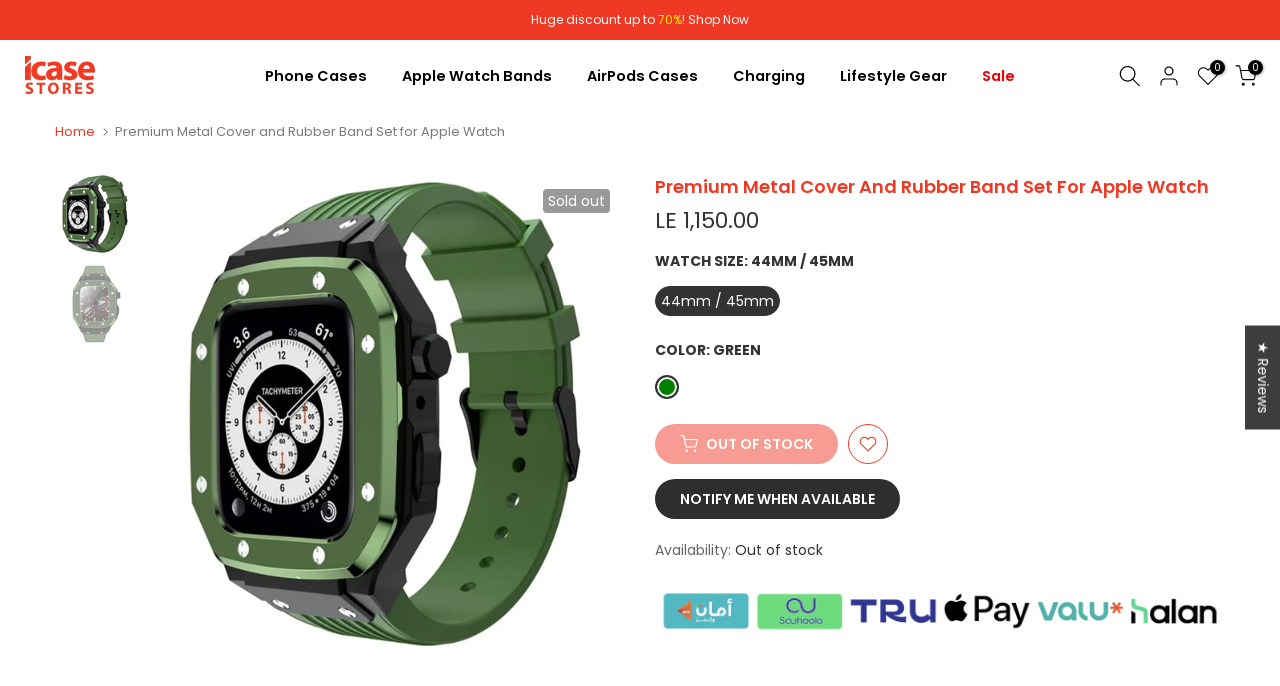

--- FILE ---
content_type: text/css
request_url: https://www.icasestores.com/cdn/shop/t/31/assets/colors.css?v=11803744798841939251769653125
body_size: 155
content:
/*! Code css #t4s_custom_color */.bg_color_midnight{--t4s-bg-color: #191970}.bg_color_terra-cotta{--t4s-bg-color: #e06b53}.bg_color_black-cat{--t4s-bg-color: #000000}.bg_color_dark-grey{--t4s-bg-color: #595959}.bg_color_almond{--t4s-bg-color: #eed9c4}.bg_color_antique-white{--t4s-bg-color: #fdf9f2}.bg_color_burgundy{--t4s-bg-color: #800020}.bg_color_camgling-green{--t4s-bg-color: #008000}.bg_color_clear{--t4s-bg-color: #ffffff}.bg_color_coffee{--t4s-bg-color: #6f4e37}.bg_color_deep-purple{--t4s-bg-color: #36013f}.bg_color_gold{--t4s-bg-color: #ffd700}.bg_color_graphite{--t4s-bg-color: #41424c}.bg_color_green{--t4s-bg-color: #008000}.bg_color_natural-titanium{--t4s-bg-color: #797982}.bg_color_pacific-blue{--t4s-bg-color: #1ca9c9}.bg_color_red{--t4s-bg-color: #ff0000}.bg_color_red-wine{--t4s-bg-color: #7b0323}.bg_color_rose{--t4s-bg-color: #ff007f}.bg_color_rose-gold{--t4s-bg-color: #b76e79}.bg_color_sierra-blue{--t4s-bg-color: #bfdaf7}.bg_color_silver{--t4s-bg-color: #c0c0c0}.bg_color_titanium{--t4s-bg-color: #797982}.bg_color_wine-red{--t4s-bg-color: #722f37}.bg_color_yellow{--t4s-bg-color: #ffff00}.bg_color_aqwa{--t4s-bg-color: #009c95}.bg_color_ash-green{--t4s-bg-color: #8a9a5b}.bg_color_azure-blue{--t4s-bg-color: #007fff}.bg_color_baby-blue{--t4s-bg-color: #89cff0}.bg_color_black-gray{--t4s-bg-color: #4b4b4b}.bg_color_blue{--t4s-bg-color: #0000ff}.bg_color_brown{--t4s-bg-color: #a52a2a}.bg_color_clover{--t4s-bg-color: #4a773c}.bg_color_coffee{--t4s-bg-color: #6f4f28}.bg_color_dark-blue{--t4s-bg-color: #00008b}.bg_color_dark-brown{--t4s-bg-color: #3c1414}.bg_color_dark-gray{--t4s-bg-color: #a9a9a9}.bg_color_dark-green{--t4s-bg-color: #006400}.bg_color_deep-navy{--t4s-bg-color: #003366}.bg_color_denim-blue{--t4s-bg-color: #1560bd}.bg_color_havan{--t4s-bg-color: #a75e1e}.bg_color_khaki{--t4s-bg-color: #f0e68c}.bg_color_lavender{--t4s-bg-color: #e6e6fa}.bg_color_lavender-grey{--t4s-bg-color: #c4c3d0}.bg_color_light-blue{--t4s-bg-color: #add8e6}.bg_color_light-brown{--t4s-bg-color: #c8a77f}.bg_color_lilac{--t4s-bg-color: #c8a2c8}.bg_color_midnight-blue{--t4s-bg-color: #191970}.bg_color_midnight-sky{--t4s-bg-color: #003366}.bg_color_military-green{--t4s-bg-color: #4b5320}.bg_color_mint-green{--t4s-bg-color: #98ff98}.bg_color_moonlight-grey{--t4s-bg-color: #f0f0f0}.bg_color_navy-blue{--t4s-bg-color: #000080}.bg_color_navy-camouflage{--t4s-bg-color: #003b46}.bg_color_off-white{--t4s-bg-color: #f8f8ff}.bg_color_sky-blue{--t4s-bg-color: #87ceeb}.bg_color_starlight{--t4s-bg-color: #f4a300}.bg_color_canary-yellow{--t4s-bg-color: #ffff99}.bg_color_catawba{--t4s-bg-color: #d07d6f}.bg_color_dark-oak{--t4s-bg-color: #3b2a0f}.bg_color_faded-red{--t4s-bg-color: #e07a7a}.bg_color_light-colorful{--t4s-bg-color: #f5f5f5}.bg_color_light-purple{--t4s-bg-color: #d8bfd8}.bg_color_lime-green{--t4s-bg-color: #32cd32}.bg_color_midnight-green{--t4s-bg-color: #003b46}.bg_color_mint{--t4s-bg-color: #f5fffa}.bg_color_mongoose{--t4s-bg-color: #d9b08c}.bg_color_nasa{--t4s-bg-color: #003b46}.bg_color_ocean-view{--t4s-bg-color: #0077be}.bg_color_pearl-white{--t4s-bg-color: #f0eae6}.bg_color_picton-blue{--t4s-bg-color: #00a3e0}.bg_color_puce{--t4s-bg-color: #cc8899}.bg_color_quincy{--t4s-bg-color: #c0c0c0}.bg_color_rose-red{--t4s-bg-color: #c8102e}.bg_color_sky{--t4s-bg-color: #87ceeb}.bg_color_symphony{--t4s-bg-color: #6a0d91}.bg_color_vista-blue{--t4s-bg-color: #7a9acd}.bg_color_desert-titanium{--t4s-bg-color: #b16c53}
/*# sourceMappingURL=/cdn/shop/t/31/assets/colors.css.map?v=11803744798841939251769653125 */


--- FILE ---
content_type: image/svg+xml
request_url: https://www.icasestores.com/cdn/shopifycloud/storefront/assets/payment_icons/meeza-21b7f8d6.svg
body_size: 457
content:
<svg viewBox="0 0 38 24" xmlns="http://www.w3.org/2000/svg" x="0" y="0" width="38" height="24" role="img" aria-labelledby="pi-meeza"><title id="pi-meeza">Meeza</title><path fill="#FFF" d="M35 1c1.1 0 2 .9 2 2v18c0 1.1-.9 2-2 2H3c-1.1 0-2-.9-2-2V3c0-1.1.9-2 2-2h32"/><path opacity=".07" d="M35 0H3C1.3 0 0 1.3 0 3v18c0 1.7 1.4 3 3 3h32c1.7 0 3-1.3 3-3V3c0-1.7-1.4-3-3-3zm0 1c1.1 0 2 .9 2 2v18c0 1.1-.9 2-2 2H3c-1.1 0-2-.9-2-2V3c0-1.1.9-2 2-2h32"/><path fill="#532A74" d="M19.7 7.2H21c.5 0 .8.3.9.8.1.3.1.5 0 .8-.1.4-.1.8-.1 1.2 0 1.1-.2 2.3-.1 3.4 0 .5.1.9.4 1.4s.7.7 1.3.6c.1-.3.1-.5.1-.8 0-1.5.1-3 .2-4.4 0-.7.1-1.5.1-2.2v-.4c0-.2.1-.3.4-.3h3.5c1.1 0 2 .9 2.3 1.6.2.5.2 1.1.2 1.7v.8c0 1.3-.1 2.7-.3 4-.2 1.3-.9 2.1-2.1 2.5-.1 0-.3.1-.4.1-.5.1-1.1 0-1.6 0s-.8-.3-1.2-.6c-.7.5-1.5.8-2.4.7-.9-.1-1.6-.5-2.2-1.2-.5.5-1 .9-1.6 1.1-.7.2-1.3 0-1.9-.2-.2.2-.1.4-.2.6 0 .5 0 1-.1 1.5 0 .4-.1.8-.5 1-.1 0-.1.1-.2.1-.4.1-.9.2-1.3.2-.3 0-.4-.2-.4-.5s.1-.6.1-.8c0-.8.1-1.7.1-2.5.1-1.7.2-3.3.3-5 0-.7.1-1.3.1-2 .1-.9.1-1.8.2-2.8 0-.4.1-.5.5-.5h.8c.6 0 1 .4 1 1v1.1c0 .8-.1 1.7-.1 2.5 0 .5-.1 1-.1 1.4 0 .5.1.9.3 1.3.4.7 1.2 1.1 2 .9.2-.1.4-.2.3-.5 0-.3-.1-.6-.1-.9 0-.8.1-1.7.1-2.5 0-.9.1-1.7.2-2.6 0-.4.1-.9.1-1.3 0 0 0-.1.1-.3m6.1 6.9v.6c0 .4.1.5.5.5h.8c.3 0 .5-.1.5-.5 0-.3 0-.6.1-.9 0-.7.1-1.5.1-2.2v-1.2c0-.3-.1-.5-.5-.5h-.9c-.4 0-.4 0-.5.4 0 1.3 0 2.5-.1 3.8M13.7 7.3c.1.1.1.3.1.4-.2 2.2-.3 4.4-.4 6.7 0 .7-.2 1.4-.5 2-.5.8-1.2 1.3-2.1 1.4-.6.1-1.1.1-1.7 0-.9-.1-1.5-.6-1.9-1.4-.3-.6-.4-1.3-.3-2 0-1.3.1-2.5.1-3.7 0-.6.1-1.1.3-1.6.6-1.1 1.5-1.9 2.8-1.9h3.2c.1 0 .2 0 .4.1m-4.5 6.6v.6c0 .5 0 .5.5.5h.8c.4 0 .5-.1.5-.5v-.3c0-1.2.1-2.3.2-3.5v-.4c0-.4-.1-.4-.4-.4h-.6c-.8 0-.8.1-.9.8 0 1.1-.1 2.1-.1 3.2"/><path fill="#EC6A2B" d="M22.2 21.2c-.1-.1-.2-.2-.1-.3.1-.5 0-1 .1-1.4.1-.6.5-1 1.2-1h6.1c.2 0 .3.1.3.3v.4c-.1.4 0 .8-.1 1.2-.1.5-.5.8-1 .9h-6.1c-.2-.1-.3-.1-.4-.1"/><path fill="#532A74" d="M20.4 6.3c-.1-.3 0-.5 0-.7v-1c0-.3-.2-.4-.4-.3-.1.1-.1.2-.1.3 0 .4 0 .8-.1 1.2v.4c-.2.1-.4.1-.7.1-.1-.3 0-.6 0-1 0-.2 0-.5.1-.7 0-.1 0-.2-.1-.3-.1-.1-.2-.1-.3-.1-.1 0-.1.1-.1.2 0 .5-.1 1-.1 1.5 0 .3-.1.3-.3.3-.4 0-.4 0-.4-.4 0-.6.1-1.3.1-1.9 0-.3.1-.4.4-.4h.5c.5.1 1 0 1.4 0h.5c.4.1.5.2.6.6v.6c0 .4-.1.8-.1 1.2 0 .3-.1.4-.4.3-.3.1-.4.1-.5.1m-7-1.8c0 .4 0 .9-.2 1.3s-.5.6-.9.6h-.4c-.4 0-.7-.2-.8-.6-.2-.6-.1-1.2.1-1.8.2-.3.5-.5.8-.5h.9c.4 0 .4.1.4.5.1.1.1.3.1.5m4.8 13.8h.4c.3 0 .5.2.5.5v.3c-.1.3-.1.7-.1 1 0 1-1.1 1.5-1.9 1-.2-.1-.3-.3-.4-.5-.1-.6-.1-1.2.2-1.7.1-.3.4-.4.6-.4.2-.2.5-.2.7-.2M9.9 3.5h.6c.2 0 .3.1.3.4 0 .5-.1 1.1-.2 1.6-.1.6-.5.9-1.1.9-.8 0-1.2-.4-1.2-1.3 0-.3.1-.6.2-.9.1-.4.4-.6.8-.7h.6m11.6 14.9c0 .1.1.1.1.1.1.7.1 1.3-.1 2s-1.2 1-1.9.5c-.3-.2-.4-.6-.4-.9 0-.4 0-.7.1-1.1s.4-.6.8-.7c.4 0 .9 0 1.4.1"/><path fill="#EC6A2B" d="M15.4 3.5c.3 0 .6 0 .8.1.5.1.8.4.8.8.1.4 0 .9-.1 1.3s-.4.6-.7.6c-.4 0-.7.1-1-.1s-.5-.5-.6-.9c-.1-.5.1-1.1.1-1.6 0-.1.1-.2.2-.2h.5"/><path fill="#532A74" d="M25.7 5.6c.1.2.1.4 0 .6 0 .1-.1.1-.3.1h-1c-.4 0-.6-.2-.7-.6-.1-.6 0-1.2.1-1.7.1-.3.3-.5.7-.5h.8c.2 0 .4.1.4.3.2.4.3.9.1 1.4-.4.1-.9 0-1.3.1-.1.2 0 .3.2.3h1m-.5-1c0-.3 0-.4-.3-.4-.2 0-.3.1-.3.4.2.1.4.1.6 0m3.4-.4c-.1-.2-.1-.4.1-.6.4-.1.9-.1 1.4 0 .3.1.5.3.5.6v1.6c0 .4-.2.5-.5.5h-1c-.4 0-.6-.2-.6-.6v-.1c0-.7.1-.9.8-1 .2 0 .3 0 .5-.1.1-.2 0-.3-.2-.3h-.4c-.3 0-.5.1-.6 0m.8 1.4c.2 0 .3-.1.3-.2 0-.2-.1-.2-.3-.2-.3 0-.4.1-.4.3.1.1.2.1.4.1m-7.1-.4c-.1.2 0 .3.2.4h.6c.2 0 .3.1.3.3 0 .2-.1.4-.3.4-.4 0-.8.1-1.2 0-.3 0-.4-.2-.5-.4-.2-.6-.1-1.2.1-1.8.1-.3.3-.5.7-.5h.8c.4.1.5.3.6.7V5c0 .2-.1.3-.3.3h-.5l-.5-.1zm.5-.6c0-.3 0-.4-.3-.4-.2 0-.3.1-.3.4.2.1.4 0 .6 0m4.4.9h.7c.2 0 .3.1.3.3 0 .3-.1.4-.2.5h-1.8c-.2-.2-.2-.4 0-.6.1-.2.3-.5.5-.7s.3-.4.5-.7c-.2-.1-.4-.1-.6-.1s-.3 0-.3-.2.1-.5.3-.5h1.5c.3 0 .4.1.3.4 0 .2-.1.3-.2.5-.5.3-.7.7-1 1.1"/></svg>

--- FILE ---
content_type: image/svg+xml
request_url: https://www.icasestores.com/cdn/shopifycloud/storefront/assets/payment_icons/aman-1dfdfdbc.svg
body_size: 3717
content:
<svg xmlns="http://www.w3.org/2000/svg" viewBox="0 0 38 24" width="38" height="24" aria-labelledby="pi-aman" role="img"><title id="pi-aman">Aman</title><path d="M35 0H3a2.946 2.946 0 0 0-3 3v18a3.009 3.009 0 0 0 3 3h32a2.946 2.946 0 0 0 3-3V3a3.009 3.009 0 0 0-3-3Z" data-name="Path 1666" opacity=".07"/><path fill="#2abcc4" d="M35 1a2.006 2.006 0 0 1 2 2v18a2.006 2.006 0 0 1-2 2H3a2.006 2.006 0 0 1-2-2V3a2.006 2.006 0 0 1 2-2h32" data-name="Path 1667"/><path fill="#fff" d="M33.872 3.381a1.71 1.71 0 0 1 1.816 1.565V19.03a1.71 1.71 0 0 1-1.816 1.565H4.816A1.71 1.71 0 0 1 3 19.03V4.946a1.71 1.71 0 0 1 1.816-1.565h29.056" data-name="Path 53918"/><g data-name="aman (1)"><g fill-rule="evenodd" data-name="Group 7736"><path fill="#f25104" d="m11.199 6.474-.261.2-.273.2-.271.2c-.081.058-.206.149-.273.2s-.188.138-.272.2l-.271.2-.274.2c-.084.062-.187.135-.23.169s-.477.346-.965.7-.888.642-.893.649a1.6 1.6 0 0 1-.136.1 1.583 1.583 0 0 0-.139.1.255.255 0 0 1-.076.043 1.582 1.582 0 0 0-.2.129c-.2.149-.337.246-.683.495l-.321.235a1.6 1.6 0 0 1-.136.1c-.069.05-.131.093-.136.1s-.067.05-.136.1a1.45 1.45 0 0 0-.136.1q-.067.051-.138.1l-.136.1a1.6 1.6 0 0 1-.136.1 1.291 1.291 0 0 0-.136.1c-.007.007-.068.052-.136.1s-.131.093-.138.1a1.41 1.41 0 0 1-.136.1 1.464 1.464 0 0 0-.136.1 1.257 1.257 0 0 1-.127.1c-.416.293-.407.276-.219.407.076.054.174.126.217.158l.2.149c.07.048.183.129.254.181s.19.139.264.2l.264.2.253.182a1.435 1.435 0 0 1 .133.1c.007.007.068.052.136.1a1.536 1.536 0 0 1 .138.1 1.013 1.013 0 0 0 .133.1c.177.125.263.188 1.3.945.512.374.993.721 1.065.773.153.111.35.251.539.39.266.2.409.293.506.364.052.038.111.081.127.1s.088.063.156.11q.909.67 1.827 1.325l.136.1v-3.443c0-1.854 0-4.392.012-5.655a22.19 22.19 0 0 0-.014-2.291.5.5 0 0 0-.136.084m5.624 1.187q-.05.035-.1.073-.076.06-.156.113a1.45 1.45 0 0 0-.136.1q-.066.051-.136.1a1.41 1.41 0 0 0-.136.1c-.007 0-.067.05-.138.1s-.129.093-.136.1q-.066.051-.136.1c-.069.05-.131.093-.136.1s-.067.05-.136.1q-.069.046-.136.1a.722.722 0 0 1-.063.048c-.074.048-.067.072.032.139.048.029.142.1.211.147l.278.2.293.21a1.783 1.783 0 0 0 .2.133 4.7 4.7 0 0 1 .321.218 2.342 2.342 0 0 0 .285.187 4.417 4.417 0 0 0 .029-.886c.009-1.709.02-1.554-.1-1.464m-8.318 3.853c0 .012-.012.02-.027.02s-.029-.009-.029-.02.011-.02.029-.02.027.009.027.02m-1.164.2a.431.431 0 0 0 .02.19 1.1 1.1 0 0 0 .4.012c.1-.052 0-.177-.139-.2-.052 0-.091-.02-.091-.034 0-.045.061-.147.088-.147s.036.023 0 .052 0 .079.067.093a.186.186 0 0 1 .154.2v.088h-.247c-.306.007-.306.009-.316-.215-.007-.161 0-.213.036-.213.012 0 .02.068.02.175m2.969.048c-.008.249-.043.261-.051.017-.007-.2 0-.258.036-.226a.607.607 0 0 1 .014.21m-1.119-.069c-.079.067-.079.079.012.088s.106.07.052.172a.206.206 0 0 1-.366.032c-.034-.055-.043-.187-.012-.187.009 0 .019.027.019.061 0 .2.3.237.316.045 0-.052 0-.059-.068-.063-.045 0-.072-.016-.072-.034a.182.182 0 0 1 .082-.146c.086-.035.1-.02.038.033m-2.026.254a.52.52 0 0 1-.39-.017c-.067-.057-.1-.251-.045-.251.022 0 .031.018.031.083 0 .116.045.156.185.168.161.014.2-.017.2-.144 0-.151.027-.151.034 0a.328.328 0 0 1-.017.16m.97-.036c.113.009.139-.018.139-.144 0-.153.036-.131.043.027.009.2.131.185.131-.02 0-.07.009-.093.032-.093s.027.025.027.115c0 .129.009.142.075.117.036-.014.043-.029.043-.125s.007-.108.029-.108c.041 0 .041.2 0 .251s-.043.043-.309.043-.281 0-.328.049-.091.063-.091.029c0-.009.018-.027.041-.038s.039-.043.039-.177c0-.187.025-.228.038-.059l.009.126h.086m1.393-.2a.272.272 0 0 1 .084.126l.025.081h.463v-.05a.144.144 0 0 0-.222-.108c-.075.038-.11 0-.043-.041a.224.224 0 0 1 .34.2l-.007.058h-.4c-.4.007-.495 0-.418-.036a.522.522 0 0 1 .125-.016h.083l-.007-.072c0-.063-.018-.081-.079-.116-.041-.022-.067-.047-.059-.054.023-.023.048-.016.113.034m.788.323a.133.133 0 0 1-.039.052c-.038.034-.038.034-.038 0a.061.061 0 0 1 .061-.063.016.016 0 0 1 .016.017m-2.635.423a.313.313 0 0 1 .132.427.215.215 0 0 1-.059.066c-.009 0 .009.033.041.075a.365.365 0 0 1 .066.122c.014.118.048.061.274-.452l.091-.2.041-.093h.466l.041.093.089.2a.861.861 0 0 1 .045.111s.059.144.131.3c.05.11.032.133-.117.141h-.137l.014.055c.039.16.039.16-.024.16a.067.067 0 0 1-.077-.054q-.033-.086-.063-.172t-.059-.158c-.009-.02-.031-.081-.052-.136-.049-.129-.067-.129-.106-.007-.052.168-.154.455-.174.493s-.055.033-.385.033c-.421 0-.411 0-.425-.167-.012-.141-.048-.167-.222-.167h-.132l-.007.163v.162l-.2.008c-.142 0-.2 0-.21-.02a9.49 9.49 0 0 1 0-1.026 4.171 4.171 0 0 1 1.026.032m1.721-.039a2.884 2.884 0 0 1-.228.421 2.075 2.075 0 0 1-.22-.419 1.5 1.5 0 0 1 .224-.009 1.725 1.725 0 0 1 .224.007m.918.507c.138.282.249.523.249.534a.609.609 0 0 1-.22.014l-.217-.007-.074-.2-.1-.247q-.034-.081-.061-.165c-.014-.043-.07-.012-.07.041a.212.212 0 0 1-.018.061.82.82 0 0 0-.048.122q-.059.183-.132.36a.858.858 0 0 1-.446.016.02.02 0 0 1 .019-.02 5.536 5.536 0 0 0 .431-.981c.016-.041.027-.043.225-.043h.211l.247.513m-3.247-.2a.2.2 0 0 0-.009.1l.009.063h.136c.136 0 .2-.032.2-.1s-.285-.138-.326-.059" data-name="Path 53905"/><path fill="#04bcc4" d="M2.904 2.729a1.952 1.952 0 0 0-1.144.733 2.515 2.515 0 0 0-.273.524.543.543 0 0 1-.032.117c-.086.251-.086.07-.086 7.963 0 5.356.007 7.5.022 7.6a3.1 3.1 0 0 0 .125.524c.014.029.041.088.059.132A1.918 1.918 0 0 0 3.096 21.4c.2.027 31.585.027 31.763 0a1.907 1.907 0 0 0 1.673-1.547c.041-.177.041-15.4 0-15.591a1.909 1.909 0 0 0-1.352-1.495l-.157-.04c-.106-.029-32.012-.028-32.119 0m30.513 1.94a1.221 1.221 0 0 1 .67.342c.122.117.127.1-.132.463s-.235.355-.363.224a.6.6 0 0 0-.965.074.525.525 0 0 0 .088.565c.138.141.2.151.859.151.316 0 .586.009.6.017a4.379 4.379 0 0 1 .019.828c-.02.02-2.763.018-2.784 0a3.53 3.53 0 0 1 .012-.821.811.811 0 0 1 .231-.023c.127 0 .2-.007.187-.018a1.825 1.825 0 0 1-.052-.819 1.4 1.4 0 0 1 .7-.871 1.155 1.155 0 0 1 .319-.106.3.3 0 0 0 .1-.019 1.454 1.454 0 0 1 .511.012M11.35 8.675c-.007 1.259-.012 3.806-.012 5.655v3.364l-.136-.1q-.918-.656-1.827-1.324l-.156-.11c-.016-.016-.075-.059-.127-.1-.1-.067-.24-.172-.507-.364-.187-.138-.385-.278-.539-.39l-1.065-.773-1.3-.945a1.562 1.562 0 0 1-.133-.1 1.675 1.675 0 0 0-.139-.1q-.069-.048-.136-.1a1.566 1.566 0 0 0-.133-.1c-.068-.048-.182-.129-.254-.182s-.19-.138-.264-.2-.2-.141-.264-.2-.168-.122-.254-.181l-.2-.149c-.043-.032-.141-.1-.217-.158-.188-.132-.2-.116.219-.407a1.309 1.309 0 0 0 .127-.1 1.378 1.378 0 0 1 .136-.1 1.636 1.636 0 0 0 .136-.1c.007-.007.067-.052.138-.1a1.545 1.545 0 0 0 .136-.1 1.291 1.291 0 0 1 .136-.1 1.464 1.464 0 0 0 .136-.1c.007-.007.068-.052.136-.1s.131-.091.138-.1a1.366 1.366 0 0 1 .136-.1c.068-.05.132-.093.136-.1s.065-.05.136-.1a1.619 1.619 0 0 0 .136-.1c.007 0 .148-.11.321-.235l.683-.495a1.572 1.572 0 0 1 .2-.129.255.255 0 0 0 .076-.043 1.6 1.6 0 0 1 .14-.108c.069-.048.131-.091.136-.1s.407-.3.893-.648l.965-.7c.043-.034.147-.108.23-.17s.206-.147.274-.2l.271-.2c.083-.059.206-.147.271-.2s.19-.138.273-.2l.271-.2.274-.2.26-.2a.5.5 0 0 1 .136-.084 22.19 22.19 0 0 1 .011 2.284m11.22-2.055c.012.018.019 1.189.019 3.066 0 3.251 0 3.123.1 3.34.153.344.293.371 1.854.371h1.178l.012-.6c.007-.328.022-.648.033-.711s.029-.167.041-.228a2.612 2.612 0 0 1 .075-.313 2.245 2.245 0 0 1 1.63-1.67 3.068 3.068 0 0 1 1.4.014l.138.039a2.4 2.4 0 0 1 1.472 1.447.083.083 0 0 0 .016.045 1.707 1.707 0 0 1 .1.364 3.377 3.377 0 0 1-.089 1.5 2.272 2.272 0 0 1-1.487 1.485 2.073 2.073 0 0 1-.742.12h-.251l-.16-.141-.416-.366a2.292 2.292 0 0 1-.258-.244c0-.009.19-.182.421-.382l.421-.365h.172a.878.878 0 0 0 .215-.018l.122-.041c.417-.125.586-.4.586-.946 0-.627-.21-.95-.69-1.063a.987.987 0 0 0-1.121.459c-.141.293-.138.256-.138 1.73 0 .721-.007 1.327-.014 1.343-.014.038-4.067.05-4.3.012a1.854 1.854 0 0 1-1.79-1.82c-.039-.407-.024-6.428.014-6.45a9.272 9.272 0 0 1 1.442.017m-5.646 1.4c0 1.515-.012 2.082-.033 2.082a2.342 2.342 0 0 1-.285-.187c-.144-.1-.293-.2-.321-.217a1.9 1.9 0 0 1-.2-.133l-.298-.201a18.165 18.165 0 0 0-.278-.2l-.206-.144c-.1-.066-.106-.091-.031-.139a.76.76 0 0 0 .063-.048q.065-.051.135-.1c.068-.05.132-.093.136-.1s.065-.049.136-.1q.069-.046.136-.1c.007-.007.067-.05.136-.1l.138-.1a1.411 1.411 0 0 1 .136-.1q.069-.046.136-.1a1.366 1.366 0 0 1 .136-.1c.07-.048.141-.1.156-.113.2-.168.2-.165.2.2m16.662 3.4v3.457h-1.5v-6.9a3.059 3.059 0 0 1 .752-.02l.745.007v3.468M13.828 9.358a.229.229 0 1 1-.273.054.228.228 0 0 1 .273-.054m-.2.076a.2.2 0 0 0-.061.182c.045.183.359.12.33-.067a.174.174 0 0 0-.269-.113m.2.039c.048.059.009.235-.043.2a.173.173 0 0 0-.089-.023c-.072.007-.1-.046-.067-.154.014-.055.162-.07.2-.02m5.686.314a23.238 23.238 0 0 1 0 2.417q-.024.112-.043.226c-.014.077-.029.165-.038.2a3.311 3.311 0 0 1-.12.375.073.073 0 0 0-.016.046 2.909 2.909 0 0 1-.554.907 2.851 2.851 0 0 1-1.006.654.072.072 0 0 0-.045.018 3.205 3.205 0 0 1-.651.156 5.482 5.482 0 0 1-1.049 0 3.893 3.893 0 0 1-.613-.138 2.748 2.748 0 0 1-1.411-1.063 2.821 2.821 0 0 1-.268-.527.08.08 0 0 0-.017-.048.457.457 0 0 1-.041-.108l-.043-.138a4.73 4.73 0 0 1-.036-.151l-.043-.208a6.051 6.051 0 0 1 0-1.074l.043-.206a3.651 3.651 0 0 1 .457-1.118c.115-.179.043-.206.67.253.167.12.363.264.44.316.179.125.175.106.086.278a2.262 2.262 0 0 0-.179.48 3.514 3.514 0 0 0 0 .869 1.286 1.286 0 0 0 .676.925 1.445 1.445 0 0 0 .524.17 2.726 2.726 0 0 0 .668-.019 1.311 1.311 0 0 0 1.124-1.162c.014-.079.023-.472.023-1.205a4.95 4.95 0 0 1 .029-1.118 8.427 8.427 0 0 1 1.436 0m2.538 7.391c.006 1.293.031 1.155-.216 1.149l-.2-.007-.007-1.083v-1.108c0-.014.061-.025.211-.02l.2.007.007 1.063m11.6.039v1.1l-.2.007c-.273.007-.247.131-.247-1.108s-.024-1.118.244-1.11l.2.007v1.1m-19.456-.882c.249.12.077.539-.177.43a.23.23 0 0 1-.122-.344.212.212 0 0 1 .3-.086m6.677 0a.224.224 0 0 1 .084.337.216.216 0 0 1-.362.02.231.231 0 0 1 .278-.357m9.591 0a.23.23 0 0 1-.014.427.224.224 0 0 1-.307-.22.22.22 0 0 1 .321-.207m1.832.809a2.963 2.963 0 0 1 .352.656.39.39 0 0 1-.122.411c-.1.091-.127.093-.615.093h-.436v-.372l.359-.012c.2-.006.362-.014.365-.015.025-.017-.023-.106-.2-.357-.237-.362-.237-.342-.025-.481s.182-.138.312.079m-13.711-.12a.843.843 0 0 1 .57.781l.017.108h1.384l.012-.423.009-.423.2-.007c.165 0 .2 0 .217.029a6.855 6.855 0 0 1 0 1.194c-.027.036-6.476.065-6.552.029l-.073-.036c-.054-.027-.054-.029-.067.1a.654.654 0 0 1-.711.6c-.052 0-.075-.07-.075-.224 0-.182.014-.208.111-.208a.293.293 0 0 0 .21-.1c.036-.041.039-.077.045-.633.007-.683-.024-.613.265-.6h.176l.009.309c.007.247.016.318.041.347a15.782 15.782 0 0 0 2.68.055h1.676l-.007-.088a.431.431 0 0 0-.374-.4 1.241 1.241 0 0 0-.411.031c-.084.043-.144-.309-.066-.378a1.3 1.3 0 0 1 .719-.05m7.771.038a.459.459 0 0 1 .136.764.512.512 0 0 0-.061.077s.749.007 1.659.007h1.659v-.183a.619.619 0 0 1 1.159-.378 2.813 2.813 0 0 1 .041.955c-.043.016-4.079.024-4.438.012a1.007 1.007 0 0 1-.419-.057c-.108-.055-.144-.055-.222 0-.287.2-.365.457-.183.62.149.136.457.129.812-.018.061-.027.24.258.2.312a1.372 1.372 0 0 1-.477.206 1.037 1.037 0 0 1-.884-.208.747.747 0 0 1 .244-1.181c.1-.054.1-.058-.05-.243s-.158-.206-.091-.362a.752.752 0 0 1 .911-.321m-2.971 0c.321.1.421.31.421.895 0 .7-.142.887-.76.986-.312.05-.332.039-.324-.22v-.183l.165-.012c.233-.018.3-.033.378-.1.122-.1.1-.122-.129-.125a.478.478 0 0 1-.278-.048.662.662 0 0 1 .522-1.194m2.507.369c-.1.027-.093.043.009.168.16.2.185.2.266.057.113-.2-.016-.3-.275-.224m-2.784.032a.249.249 0 0 0 .183.457l.083-.024v-.119c0-.269-.108-.39-.269-.314m7.12.018c-.041.043-.048.07-.048.177 0 .2.07.263.278.263h.073v-.2c0-.168-.007-.2-.041-.247a.183.183 0 0 0-.263 0m-8.2.995c.032.033.032.232 0 .235h-.081c-.072 0-.116.041-.1.1.012.034.029.041.117.041.126 0 .165.032.165.139 0 .126-.024.138-.321.138-.33 0-.321 0-.321-.141 0-.106 0-.116.05-.127s.048-.025.048-.1a.283.283 0 0 1 .325-.32.287.287 0 0 1 .141.023m11.614.007a.133.133 0 0 1-.081.228c-.182-.009-.156.12.027.136l.113.009v.259h-.278c-.321.007-.333 0-.333-.131 0-.1.023-.141.077-.141.023 0 .029-.025.032-.106 0-.222.305-.4.443-.258m-15.121.158a.23.23 0 0 1-.275.364.215.215 0 0 1-.048-.355.2.2 0 0 1 .323-.009" data-name="Path 53904"/></g></g></svg>

--- FILE ---
content_type: image/svg+xml
request_url: https://www.icasestores.com/cdn/shopifycloud/storefront/assets/payment_icons/souhoola-6683d180.svg
body_size: 967
content:
<svg xmlns="http://www.w3.org/2000/svg" viewBox="0 0 38 24" role="img" width="38" height="24" aria-labelledby="pi-souhoola"><title id="pi-souhoola">Souhoola</title><path d="M35 0H3a2.946 2.946 0 0 0-3 3v18a3.009 3.009 0 0 0 3 3h32a2.946 2.946 0 0 0 3-3V3a3.009 3.009 0 0 0-3-3Z" data-name="Path 1666" opacity=".07"/><path fill="#fff" d="M35 1a2.006 2.006 0 0 1 2 2v18a2.006 2.006 0 0 1-2 2H3a2.006 2.006 0 0 1-2-2V3a2.006 2.006 0 0 1 2-2h32" data-name="Path 1667"/><g data-name="souhoola-logo"><path d="M16.759 11.436a.885.885 0 0 1-.056 1.427 3.358 3.358 0 0 1-2.074.5 5.375 5.375 0 1 1 .146-10.745 5.256 5.256 0 0 1 4.892 3.533c.481 1.332.581 2.891 1.04 3.874a3.29 3.29 0 0 0 2.92 2.092 3.429 3.429 0 0 0 3.558-2.919s.071-.681.031-2.9c-.023-1.258.04-2.986.04-2.986a.684.684 0 0 1 .761-.725c.73 0 .663.774.663.774l-.018 4.536s.606 5.14-4.627 5.673a4.514 4.514 0 0 1-4.386-2.416 8.9 8.9 0 0 1-.921-3.076c-.553-3.347-2.753-4.11-3.936-4.127a4.053 4.053 0 0 0-1.444 7.894 4.443 4.443 0 0 0 3.411-.409Z" data-name="Path 53908"/><path d="M16.759 11.437a.531.531 0 0 1 .781.2c.377.759-1.247 1.453-1.247 1.453" data-name="Path 53909"/><path d="M11.445 20.649a.314.314 0 0 1-.02.506 1.191 1.191 0 0 1-.736.179 1.907 1.907 0 1 1 .051-3.813 1.864 1.864 0 0 1 1.736 1.253c.171.473.206 1.026.369 1.374a1.167 1.167 0 0 0 1.036.742 1.216 1.216 0 0 0 1.263-1.032s.025-.242.011-1.027c-.008-.446.014-1.059.014-1.059a.243.243 0 0 1 .27-.259c.259 0 .235.275.235.275l-.007 1.609a1.775 1.775 0 0 1-1.642 2.009 1.6 1.6 0 0 1-1.556-.857 3.158 3.158 0 0 1-.327-1.091c-.2-1.187-.977-1.458-1.4-1.464a1.438 1.438 0 0 0-.512 2.8 1.576 1.576 0 0 0 1.215-.145Z" data-name="Path 53910"/><path d="M11.445 20.65a.188.188 0 0 1 .277.071c.134.269-.442.516-.442.516" data-name="Path 53911"/><path d="M5.928 18.731a1.991 1.991 0 0 1-.48-.257 1.276 1.276 0 0 1-.342-.372.974.974 0 0 1-.131-.512 1.109 1.109 0 0 1 .131-.539 1.3 1.3 0 0 1 .344-.407 1.6 1.6 0 0 1 .485-.257 1.7 1.7 0 0 1 .545-.09 2.03 2.03 0 0 1 .434.046 1.741 1.741 0 0 1 .4.136 1.491 1.491 0 0 1 .334.223 1.194 1.194 0 0 1 .249.309.162.162 0 0 1 .019.14.278.278 0 0 1-.065.113.238.238 0 0 1-.14.059.228.228 0 0 1-.176-.056 1.285 1.285 0 0 0-.476-.382 1.44 1.44 0 0 0-.576-.109 1.3 1.3 0 0 0-.361.052 1.149 1.149 0 0 0-.328.152.825.825 0 0 0-.242.251.652.652 0 0 0-.094.351.546.546 0 0 0 .111.351.946.946 0 0 0 .282.236 1.779 1.779 0 0 0 .374.155q.2.06.388.105.284.088.555.2a2.075 2.075 0 0 1 .48.272 1.281 1.281 0 0 1 .336.384 1.061 1.061 0 0 1 .127.533 1.356 1.356 0 0 1-.132.6 1.446 1.446 0 0 1-.357.464 1.618 1.618 0 0 1-.522.3 1.853 1.853 0 0 1-.624.105 1.893 1.893 0 0 1-.526-.073 2.028 2.028 0 0 1-.466-.2 1.632 1.632 0 0 1-.372-.3 1.279 1.279 0 0 1-.243-.347.234.234 0 0 1-.017-.205.277.277 0 0 1 .117-.125.194.194 0 0 1 .166-.024.4.4 0 0 1 .163.136.968.968 0 0 0 .2.276 1.269 1.269 0 0 0 .282.209 1.425 1.425 0 0 0 .342.132 1.561 1.561 0 0 0 .38.046 1.383 1.383 0 0 0 .4-.061 1.141 1.141 0 0 0 .363-.184.955.955 0 0 0 .261-.3.86.86 0 0 0 .1-.42.64.64 0 0 0-.1-.366.9.9 0 0 0-.265-.253 1.864 1.864 0 0 0-.372-.18q-.207-.075-.418-.144a4.374 4.374 0 0 1-.543-.173Z" data-name="Path 53912"/><path d="M17.09 18.284a1.836 1.836 0 0 1 .535-.47 1.3 1.3 0 0 1 .662-.178 1.4 1.4 0 0 1 .6.125 1.3 1.3 0 0 1 .457.355 1.621 1.621 0 0 1 .292.556 2.442 2.442 0 0 1 .1.729v1.607a.236.236 0 0 1-.242.242.23.23 0 0 1-.169-.069.234.234 0 0 1-.069-.173v-1.6a1.49 1.49 0 0 0-.269-.955.911.911 0 0 0-.752-.334 1.062 1.062 0 0 0-.44.092 1.137 1.137 0 0 0-.361.255 1.24 1.24 0 0 0-.248.386 1.347 1.347 0 0 0-.1.479v1.673a.237.237 0 0 1-.071.175.241.241 0 0 1-.342 0 .237.237 0 0 1-.071-.175v-4.423a.237.237 0 0 1 .071-.175.243.243 0 0 1 .344 0 .241.241 0 0 1 .069.175Z" data-name="Path 53913"/><path d="M20.858 19.985a1.375 1.375 0 0 0 .286.426 1.357 1.357 0 0 0 .426.29 1.36 1.36 0 0 0 1.059 0 1.382 1.382 0 0 0 .428-.29 1.333 1.333 0 0 0 .286-.426 1.314 1.314 0 0 0 .1-.52 1.339 1.339 0 0 0-.39-.953 1.357 1.357 0 0 0-.428-.288 1.373 1.373 0 0 0-1.056 0 1.342 1.342 0 0 0-.716.715 1.316 1.316 0 0 0-.106.526 1.293 1.293 0 0 0 .111.52Zm-.445-1.235a1.824 1.824 0 0 1 .393-.583 1.87 1.87 0 0 1 .583-.391 1.829 1.829 0 0 1 1.422 0 1.828 1.828 0 0 1 .971.974 1.8 1.8 0 0 1 .144.715 1.773 1.773 0 0 1-.144.71 1.834 1.834 0 0 1-.971.972 1.829 1.829 0 0 1-1.422 0 1.87 1.87 0 0 1-.583-.391 1.829 1.829 0 0 1-.393-.581 1.773 1.773 0 0 1-.144-.71 1.8 1.8 0 0 1 .144-.715Z" data-name="Path 53914"/><path d="M24.85 19.985a1.374 1.374 0 0 0 .286.426 1.357 1.357 0 0 0 .426.29 1.36 1.36 0 0 0 1.059 0 1.38 1.38 0 0 0 .428-.29 1.328 1.328 0 0 0 .286-.426 1.312 1.312 0 0 0 .1-.52 1.34 1.34 0 0 0-.39-.953 1.356 1.356 0 0 0-.428-.288 1.373 1.373 0 0 0-1.056 0 1.342 1.342 0 0 0-.716.715 1.316 1.316 0 0 0-.106.526 1.292 1.292 0 0 0 .111.52Zm-.441-1.235a1.824 1.824 0 0 1 .393-.583 1.87 1.87 0 0 1 .583-.391 1.829 1.829 0 0 1 1.422 0 1.829 1.829 0 0 1 .971.974 1.8 1.8 0 0 1 .144.715 1.772 1.772 0 0 1-.144.71 1.834 1.834 0 0 1-.971.972 1.829 1.829 0 0 1-1.422 0 1.87 1.87 0 0 1-.583-.391 1.83 1.83 0 0 1-.393-.581 1.773 1.773 0 0 1-.144-.71 1.8 1.8 0 0 1 .144-.715Z" data-name="Path 53915"/><path d="M28.959 21.008a.227.227 0 0 1-.071.169.246.246 0 0 1-.342 0 .226.226 0 0 1-.071-.169v-4.435a.224.224 0 0 1 .071-.171.251.251 0 0 1 .342 0 .225.225 0 0 1 .071.171Z" data-name="Path 53916"/><path d="M29.991 19.465a1.3 1.3 0 0 0 .105.52 1.377 1.377 0 0 0 .286.426 1.36 1.36 0 0 0 .426.29 1.36 1.36 0 0 0 1.059 0 1.341 1.341 0 0 0 .71-.715 1.316 1.316 0 0 0 .1-.52 1.334 1.334 0 0 0-1.339-1.343 1.318 1.318 0 0 0-.526.105 1.342 1.342 0 0 0-.716.715 1.318 1.318 0 0 0-.105.522Zm-.484 0a1.8 1.8 0 0 1 .144-.715 1.826 1.826 0 0 1 .393-.583 1.872 1.872 0 0 1 .584-.391 1.826 1.826 0 0 1 1.416 0 1.869 1.869 0 0 1 .578.386 1.815 1.815 0 0 1 .392.574 1.844 1.844 0 0 1 .152.706v1.557a.244.244 0 0 1-.071.176.235.235 0 0 1-.175.073.222.222 0 0 1-.171-.073.251.251 0 0 1-.067-.176v-.33a2.02 2.02 0 0 1-.6.453 1.631 1.631 0 0 1-.743.173 1.775 1.775 0 0 1-.71-.144 1.872 1.872 0 0 1-.584-.391 1.832 1.832 0 0 1-.393-.581 1.773 1.773 0 0 1-.145-.714Z" data-name="Path 53917"/></g></svg>